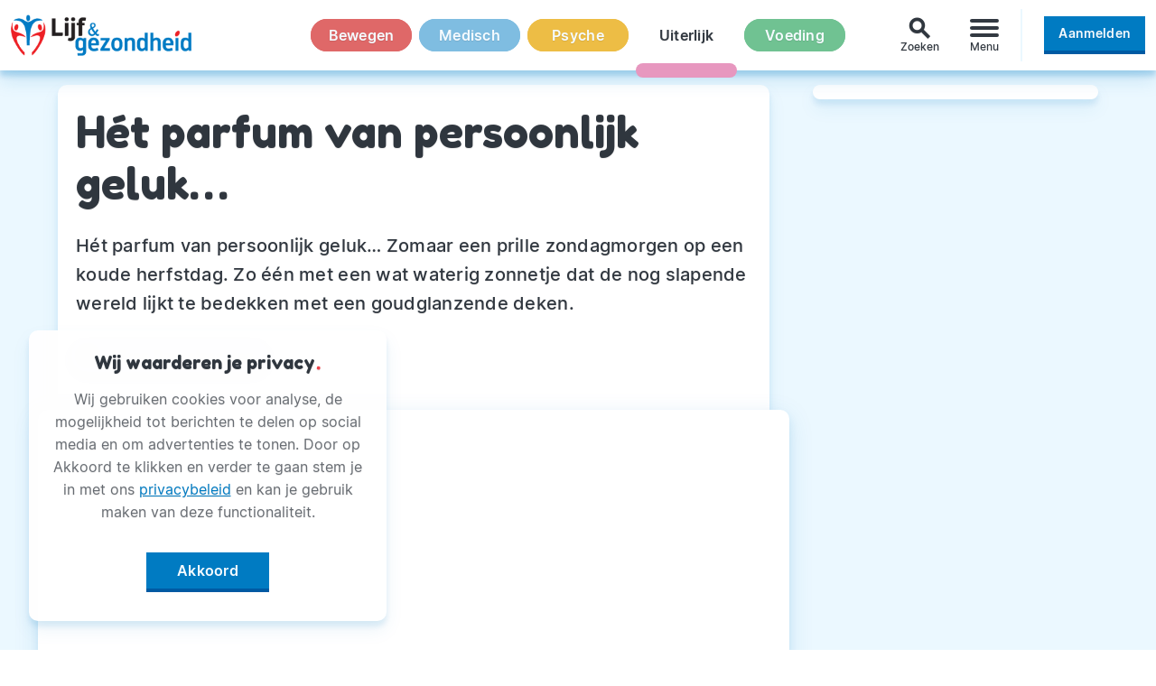

--- FILE ---
content_type: text/html
request_url: https://www.lijfengezondheid.nl/het-parfum-van-persoonlijk-geluk
body_size: 7054
content:
<!DOCTYPE html>
<html xmlns="http://www.w3.org/1999/xhtml" lang="nl" xml:lang="nl">

<head>
  <meta http-equiv="Content-Type" content="text/html;charset=utf-8">
  <meta name="viewport" content="width=device-width, initial-scale=1.0">
  <meta http-equiv="X-UA-Compatible" content="ie=edge">

  <link rel="icon" href="/img/faviconLenG.jpg" sizes="32x32">
  <link rel="icon" href="/img/faviconLenG.jpg" sizes="192x192">
  <link rel="apple-touch-icon-precomposed" href="/img/faviconLenG.jpg">
  <meta name="msapplication-TileImage" content="/img/faviconLenG.jpg">
  <meta name="msapplication-TileColor" content="#ffffff">
  <meta name="theme-color" content="#ffffff">
  <meta name="referrer" content="unsafe-url">

  <title>Hét parfum van persoonlijk geluk… Lijf & gezondheid</title>
  <meta name="description" content="Op mijn nachtkastje ligt een grote stapel met persberichten van de allernieuwste beautyproducten, waaronder ook weer veel nieuwe geuren.">

  <meta name="author" content="Lijf & Gezondheid">

  <link rel="stylesheet" href="/css/lngNormalize.css">

  <link rel="stylesheet" href="https://fonts.googleapis.com/icon?family=Material+Icons&display=block">
  <link rel="stylesheet" href="/css/lngType.css">
  <link rel="stylesheet" href="/css/lngMain.min.css?ver=2.1.12">

  <script src="/js/jquery-3.4.0.min.js"></script>

  <!-- Google Tag Manager - advertentie scripts -->
  <script async src="https://securepubads.g.doubleclick.net/tag/js/gpt.js"></script>
  <script>
    window.googletag = window.googletag || {
      cmd: []
    };

    googletag.cmd.push(function() {

      googletag.defineSlot('/301943346/lg_1', [300, 250], 'div-gpt-ad-1566983581916-0').addService(googletag.pubads());

      googletag.defineSlot('/301943346/lg_2', [300, 250], 'div-gpt-ad-1566983637064-0').addService(googletag.pubads());

      googletag.defineSlot('/301943346/lg_3', [300, 250], 'div-gpt-ad-1566983680065-0').addService(googletag.pubads());

      googletag.pubads().enableSingleRequest();

      googletag.pubads().collapseEmptyDivs();

      googletag.enableServices();

    });
  </script>
  <!-- Google Tag Manager - advertentie scripts // eind -->
</head>

<body>
  <header class="c-header">
  <div class="l-container l-header">

    <a href="/" class="c-header__home">
      <img class="c-header__logo" src="/img/lijf-en-gezondheid_logo.png" alt="Het Lijf & gezondheid logo" role="presentation">
    </a>

    <nav class="c-header__categories js-navCategory">
      <ul class="c-nav --inline --evenly">
        <li class="c-nav__item c-navDot --bgA-bewegen is--unactive"><a href="/bewegen" class="c-navDot__inner --bg-bewegen">Bewegen</a></li><li class="c-nav__item c-navDot --bgA-medisch is--unactive"><a href="/medisch" class="c-navDot__inner --bg-medisch">Medisch</a></li><li class="c-nav__item c-navDot --bgA-psyche is--unactive"><a href="/psyche" class="c-navDot__inner --bg-psyche">Psyche</a></li><li class="c-nav__item c-navDot --bgA-uiterlijk is--active"><a href="/uiterlijk" class="c-navDot__inner --bg-uiterlijk">Uiterlijk</a></li><li class="c-nav__item c-navDot --bgA-voeding is--unactive"><a href="/voeding" class="c-navDot__inner --bg-voeding">Voeding</a></li>      </ul>
    </nav>

    <div id="js-searchExtender" class="c-header__search">
      <form role="search" id="js-searchForm" class="c-search" autocomplete="off" action="/zoek">
        <input type="search" id="js-searchInput" class="c-search__input" name="q" placeholder="Zoek bijvoorbeeld naar 'hoofdpijn'" aria-label="Zoek door alle artikelen van Lijf & gezondheid">
        <button type="submit" id="js-searchSubmit" class="c-search__submit">
          <i class="material-icons c-btn__icon">search</i>
        </button>
      </form>
      <div id="js-searchToggle" class="c-search__toggle">
        <i class="material-icons c-search__toggleIcon">search</i>
        <span class="c-search__hint">Zoeken</span>
      </div>
    </div>

    <div class="c-header__menu">
      <button class="c-burger js-burger" type="button" aria-label="Menu" aria-controls="navigation-menu">
        <div class="c-burger__box">
          <div class="c-burger__inner"></div>
        </div>
        <span class="c-burger__hint">Menu</span>
      </button>

      <nav id="navigation-menu" class="c-burgerMenu h-fadeIn--up js-burgerNav">
        <div class="c-burgerMenu__header"></div>
        <ul class="c-burgerMenu__body">

          <li class="h-mtA">
            <a class="c-burgerMenu__link" href="/zoek?q=Recept">Gezonde Recepten<i class="h-redPunc">!</i></a>
          </li>

          <li>
            <a class="c-burgerMenu__link" href="https://www.lijfengezondheid.nl/magazine-pdf"  rel="noopener nofollow">Magazine PDF<i class="h-redPunc material-icons">open_in_new</i></a>
          </li>

          <li class="h-mbA">
            <a class="c-burgerMenu__link" href="/mail-en-win">Winactie<i class="h-redPunc">!</i></a>
          </li>

          
                      <li class="is-mobileOnly">
              <a href="/inloggen" class="c-btn --wide --line-lngBl c-burgerMenu__btn"><span class="c-btn__inner">Inloggen</span></a>
            </li>
          
          <li class="h-mbA is-mobileOnly">
            <a href="/registreren" class="c-btn c-btn--push --wide"><span class="c-btn__inner">Aanmelden</span></a>          </li>

        </ul>
      </nav>

    </div>
    <div class="c-header__user">
      <a href="/registreren" class="c-btn c-btn--push --wide"><span class="c-btn__inner">Aanmelden</span></a>    </div>

  </div>
</header><div class="c-content"><main>
  <div class="l-container">
    <article class="c-card c-article">
      <header class="c-article__header">
        <h1 class="c-article__title">Hét parfum van persoonlijk geluk…</h1>
        <p class="c-article__description">Hét parfum van persoonlijk geluk…
Zomaar een prille zondagmorgen op een koude herfstdag. Zo één met een wat waterig zonnetje dat de nog slapende wereld lijkt te bedekken met een goudglanzende deken.</p>

        <a href="/profiel/mirna-donselaar,-van.321" rel="author">
          <div class="c-author c-author--header">
            <div class="c-author__image">
              <img src="profiel/321/profiel--321.jpg" role="presentation" />
            </div>
            <p class="c-author__name">Mirna Donselaar, van</p>
          </div>
        </a>

      </header>
      <div class="c-article__image c-imgratio c-imgratio--21x9">
        <div class="c-imgratio__figure">
          <img class="c-imgratio__img" src="images/321/Oud-boek.jpg" alt="" role="presentation">
        </div>
      </div>
      <section class="c-article__section">
         Ik lig op mijn rug in bed, terwijl ik door het op een kier open staande dakraam van onze slaapkamer luister naar een melodieus concert van vroege vogeltjes. Op mijn nachtkastje ligt een grote stapel met persberichten van de allernieuwste beautyproducten, waaronder ook weer veel nieuwe geuren.</h4>
Het zijn parfums voor hem en haar met de meest fraaie filosofieën en bijbehorende doelgroepen. Emoties, sensualiteit en beloftes van intens geluk, passie of geraffineerdheid,  gevangen in prachtige flacons als ware kunstwerken! Een flink aantal jaren geleden ontving ik eens een persbericht van een parfum genaamd ‘Ageless Fantasy’, dat je ware leeftijd zou kunnen maskeren. Althans zo meldde het bijbehorende verhaal. Volgens de ‘neuzen’ ervan zorgde dit ‘Anti-Aging Parfum’ ervoor, dat je qua geur maar liefst 8 jaar jonger leek, of beter gezegd: rook.

Niets is echter zo krachtig én persoonlijk als de invloed van geuren. Ze doen wat met ons brein en wekken een bepaalde emotie op, vaak positief maar soms ook negatief. Ons zogeheten limbisch systeem gaat ermee aan de haal zodra de geurmoleculen je neusgaten penetreren! Geluk, fantasie en sensualiteit zijn dus niet zomaar voor iedereen te vangen in één en hetzelfde flesje.

Zelf ben ik een zogeheten sterk ‘olfactorisch’ ingesteld mens. Zo één die overal aan móet ruiken, zelfs als ik van tevoren al weet dat ik er kokhalsneigingen van krijg! Noem het een soort van dwangneurose. Zo ben ik gek op de geur van oude boeken. Van die vergeelde papieren pagina’s met een verleden. Bladzijden die door vele onbekende vingers werden omgeslagen in de hunkering naar andermans pennenvruchten.

Op onze zolder staat een grote doos met boeken uit mijn kindertijd. Poëzie, proza en sprookjes van oma’s oma die weer via mijn moeder ooit in ons bezit kwamen. Maar ook boekjes met Sinterklaasvertellingen. Die las je als het buiten echt koud werd terwijl je bij oma thuis voor de kachel warme chocolademelk dronk en speculaasjes at. Aan dat soort boeken snuffel ik graag én als het even kan ook lekker lang! Eén van die kinderboekjes, ‘Pietje Prik in Pyama’ van Lea Smulders, ruikt naar een mix van oud papier, een vleugje cacao en kleine pepernotenvingertjes (met debet aan mijzelf). Dát parfum zouden de fabrikanten moeten kunnen vangen in hun flacons, want het zou mijn huidige favoriet zonder meer van de geurtroon stoten.

Ook ben ik gek op het aroma van Geraniums. Mijn eega echter niet. Die slaat in de negatieve zin pittig op hol zodra er ook maar een vleugje van deze botanische werkstof te bespeuren valt. De geur van kokos is daarentegen voor hem een absolute ‘turn-on’. Vóór het slapen gaan uit praktische overwegingen in bed stappen met een zelfbruinende bodylotion met bountygeur op de benen is dus een volstrekt zinloze missie. Dat ontkooit het oerbeest in het limbisch systeem van mijn Adam namelijk vrijwel onmiddellijk. Binnen no time is de bruiningslotion dan ook van mijn onderdanen verdwenen onder de invloed van gretig zoekende lippen. Het resultaat? Nog steeds witte benen bij het ochtendgloren. Daarentegen stapt wel een man uit bed die bij het ontwaken een vreemdsoortig bruin en nog vaag naar klappermelk riekend vlekkenpatroon vertoont op wangen, neus, kin en voorhoofd.

Loom en nog maar half wakker lig ik in bed dit alles te overdenken. Terwijl de merels en mussen aan de tweede acte van hun zondagmorgenconcert zijn begonnen, wapperen de gordijnen in onze slaapkamer opzij. De noordwestenwind blaast onverwachts een zacht briesje onze lakenstraat binnen met een sublieme geur. Het is de belofte van de naderende winter. Een zinnenprikkelend mengsel van open haardhout, het zompige, maar zeker niet onaardige van een reeds gevallen bladerendek en een aromatische mix van verse koffie en dito croissants ‘dwarrelt’ mijn neusgaten binnen. Het is weer tijd voor Sinterklaasvertellingen en warme chocomelk. Tijd voor nostalgie terwijl ik, met inmiddels volwassen pepernotenvingers, de bladzijden omsla en onderwijl langdurig een nasale dwangneurose botvier op mijn favoriete ‘snuffelboeken’.

Dit soort geuren is niet te beteugelen in mooie glazen flacons. Voor mij is het een geur met een historie én met een filosofie die anderen waarschijnlijk totaal niets zegt. Het is een parfum dat mij qua imago zonder twijfel 30 jaar ouder maakt in plaats van 8 jaar jonger;) en die sommigen wellicht sterk doet twijfelen aan mijn mentale welzijn. Het is voor mij echter hoe dan ook HÉT parfum van persoonlijk geluk!      </section>
    </article>

    <aside id="js-asideStickyP" class="c-sticky">
      <div id="js-asideStickyC" class="c-sticky__sticker">

        <div class="c-mrb">

          <div id='div-gpt-ad-1566983581916-0' class="c-mrb__adv">
            <!-- /301943346/lg_1 -->
            <script>
              googletag.cmd.push(function() {
                googletag.display('div-gpt-ad-1566983581916-0');
              });
            </script>
          </div>

          <div id='div-gpt-ad-1566983637064-0' class="c-mrb__adv">
            <!-- /301943346/lg_2 -->
            <script>
              googletag.cmd.push(function() {
                googletag.display('div-gpt-ad-1566983637064-0');
              });
            </script>
          </div>

        </div>

      </div>
    </aside>

  </div>

  <aside class="c-fullBar c-fullBar--light h-mb0">
    <div class="l-container--narrow">
      <h3 class="c-fullBar__header">Door<i class="h-redPunc">:</i></h3>
    </div>
    <div class="l-container--narrow">
      <div class="c-card c-card--author">
        <div class="c-author">
          <div class="c-author__image">
            <img src="profiel/321/profiel--321.jpg" role="presentation" />
          </div>
          <p class="c-author__name">Mirna Donselaar, van</p>
        </div>
        <div class="c-author__details">
          <p class="c-author__description">Beroep: Trendcolumnist/Trendwatcher op het gebied van beauty, wellness, psychologie en gezondheid
Mirna van Donselaar (45) studeerde psychologie, public relations, communicatie en marketing. Samen met echtgenoot André is ze sinds 2003 eigenaar van PR & Marketingbureau Cosmetitext PR, speciaal voor de beauty-, wellness- en gezondheidsbranches en werkt ze als Life Coach en Bach Bloesem Therapeut. Tevens schrijft ze als trendcolumnist en werkt ze als trendwatcher op het gebied van beauty, wellness en gezondheid in opdracht van diverse media.</p>
          <a href="/profiel/mirna-donselaar,-van.321" rel="author" class="c-anchor c-author__anchor">
            <span class="c-anchor__inner">Meer over Mirna Donselaar, van</span>
            <i class="c-anchor__icon material-icons">keyboard_arrow_right</i>
          </a>
        </div>
      </div>
    </div>
    <div class="l-container--narrow h-mt3 h-mb1">
      <h3 class="c-fullBar__header">Sharing is caring<i class="h-redPunc">!</i></h3>
    </div>
    <div class="l-container--narrow">
      
  <div class="c-share">
    <div class="a2a_kit a2a_kit_size_32 a2a_default_style">
      <a id="js-share--facebook" class="c-btn--push c-share__btn h-facebook a2a_button_facebook">
        <img class="c-share__facebookLogo" src="/img/f_logo_RGB-White_144.png" role="presentation" alt="" />
      </a>
      <a id="js-share--twitter" class="c-btn--push c-share__btn h-twitter a2a_button_twitter"></a>
      <a id="js-share--whatsApp" class="c-btn--push c-share__btn h-whatsapp a2a_button_whatsapp"></a>
      <a id="js-share--email" class="c-btn--push c-share__btn a2a_button_email"></a>
      <a id="js-share--print" class="c-btn--push c-share__btn a2a_button_print"></a>
      <a id="js-share--more" class="c-btn--push c-share__btn a2a_dd" href="https://www.addtoany.com/share"></a>
    </div>
    <script>
      var a2a_config = a2a_config || {};
      a2a_config.onclick = 1;
      a2a_config.icon_color = "transparent";
      a2a_config.locale = "nl";
      a2a_config.num_services = 2;
    </script>
    <script async src="/js/addtoany/menu/page.min.js"></script>
  </div>    </div>
  </aside>

  <aside class="c-fullBar h-mt0 h-mb0">
    <div class="l-container--narrow">
      <h3 class="c-fullBar__header">Gerelateerd<i class="h-redPunc">:</i></h3>
    </div>
    <div class="c-hscroll l-container--narrow">
      <div class="c-hscroll__container">
        <div class="c-hscroll__content">
                  </div>
      </div>
    </div>
    <div class="c-hscroll l-container">
      <div class="c-hscroll__container">
        <div class="c-hscroll__content l-grid4">
          		  
        </div>
      </div>
    </div>
  </aside>
    <script type="application/ld+json">
    {
      "@context": "https://schema.org",
      "@type": "Article",
      "mainEntityOfPage": {
        "@type": "WebPage",
        "@id": "https://www.lijfengezondheid.nl/het-parfum-van-persoonlijk-geluk"
      },
      "headline": "Hét parfum van persoonlijk geluk…",
      "image": "https://www.lijfengezondheid.nl/images/321/Oud-boek.jpg",
      "author": {
        "@type": "Person",
        "name": "Mirna Donselaar, van"
      },
      "genre": "Uiterlijk",
      "keywords": "uiterlijk Uiterlijk",
      "publisher": {
        "@type": "Organization",
        "name": "Lijf & gezondheid",
        "logo": {
          "@type": "ImageObject",
          "url": "https://www.lijfengezondheid.nl/img/lijf-en-gezondheid_logo.png"
        }
      },
      "datePublished": "2017-12-04",
      "dateModified": "2017-12-04",
      "description": "Hét parfum van persoonlijk geluk…
Zomaar een prille zondagmorgen op een koude herfstdag. Zo één met een wat waterig zonnetje dat de nog slapende wereld lijkt te bedekken met een goudglanzende deken.",
      "articleBody": "Ik lig op mijn rug in bed, terwijl ik door het op een kier open staande dakraam van onze slaapkamer luister naar een melodieus concert van vroege vogeltjes. Op mijn nachtkastje ligt een grote stapel met persberichten van de allernieuwste beautyproducten, waaronder ook weer veel nieuwe geuren.
Het zijn parfums voor hem en haar met de meest fraaie filosofieën en bijbehorende doelgroepen. Emoties, sensualiteit en beloftes van intens geluk, passie of geraffineerdheid,  gevangen in prachtige flacons als ware kunstwerken! Een flink aantal jaren geleden ontving ik eens een persbericht van een parfum genaamd ‘Ageless Fantasy’, dat je ware leeftijd zou kunnen maskeren. Althans zo meldde het bijbehorende verhaal. Volgens de ‘neuzen’ ervan zorgde dit ‘Anti-Aging Parfum’ ervoor, dat je qua geur maar liefst 8 jaar jonger leek, of beter gezegd: rook.

Niets is echter zo krachtig én persoonlijk als de invloed van geuren. Ze doen wat met ons brein en wekken een bepaalde emotie op, vaak positief maar soms ook negatief. Ons zogeheten limbisch systeem gaat ermee aan de haal zodra de geurmoleculen je neusgaten penetreren! Geluk, fantasie en sensualiteit zijn dus niet zomaar voor iedereen te vangen in één en hetzelfde flesje.

Zelf ben ik een zogeheten sterk ‘olfactorisch’ ingesteld mens. Zo één die overal aan móet ruiken, zelfs als ik van tevoren al weet dat ik er kokhalsneigingen van krijg! Noem het een soort van dwangneurose. Zo ben ik gek op de geur van oude boeken. Van die vergeelde papieren pagina’s met een verleden. Bladzijden die door vele onbekende vingers werden omgeslagen in de hunkering naar andermans pennenvruchten.

Op onze zolder staat een grote doos met boeken uit mijn kindertijd. Poëzie, proza en sprookjes van oma’s oma die weer via mijn moeder ooit in ons bezit kwamen. Maar ook boekjes met Sinterklaasvertellingen. Die las je als het buiten echt koud werd terwijl je bij oma thuis voor de kachel warme chocolademelk dronk en speculaasjes at. Aan dat soort boeken snuffel ik graag én als het even kan ook lekker lang! Eén van die kinderboekjes, ‘Pietje Prik in Pyama’ van Lea Smulders, ruikt naar een mix van oud papier, een vleugje cacao en kleine pepernotenvingertjes (met debet aan mijzelf). Dát parfum zouden de fabrikanten moeten kunnen vangen in hun flacons, want het zou mijn huidige favoriet zonder meer van de geurtroon stoten.

Ook ben ik gek op het aroma van Geraniums. Mijn eega echter niet. Die slaat in de negatieve zin pittig op hol zodra er ook maar een vleugje van deze botanische werkstof te bespeuren valt. De geur van kokos is daarentegen voor hem een absolute ‘turn-on’. Vóór het slapen gaan uit praktische overwegingen in bed stappen met een zelfbruinende bodylotion met bountygeur op de benen is dus een volstrekt zinloze missie. Dat ontkooit het oerbeest in het limbisch systeem van mijn Adam namelijk vrijwel onmiddellijk. Binnen no time is de bruiningslotion dan ook van mijn onderdanen verdwenen onder de invloed van gretig zoekende lippen. Het resultaat? Nog steeds witte benen bij het ochtendgloren. Daarentegen stapt wel een man uit bed die bij het ontwaken een vreemdsoortig bruin en nog vaag naar klappermelk riekend vlekkenpatroon vertoont op wangen, neus, kin en voorhoofd.

Loom en nog maar half wakker lig ik in bed dit alles te overdenken. Terwijl de merels en mussen aan de tweede acte van hun zondagmorgenconcert zijn begonnen, wapperen de gordijnen in onze slaapkamer opzij. De noordwestenwind blaast onverwachts een zacht briesje onze lakenstraat binnen met een sublieme geur. Het is de belofte van de naderende winter. Een zinnenprikkelend mengsel van open haardhout, het zompige, maar zeker niet onaardige van een reeds gevallen bladerendek en een aromatische mix van verse koffie en dito croissants ‘dwarrelt’ mijn neusgaten binnen. Het is weer tijd voor Sinterklaasvertellingen en warme chocomelk. Tijd voor nostalgie terwijl ik, met inmiddels volwassen pepernotenvingers, de bladzijden omsla en onderwijl langdurig een nasale dwangneurose botvier op mijn favoriete ‘snuffelboeken’.

Dit soort geuren is niet te beteugelen in mooie glazen flacons. Voor mij is het een geur met een historie én met een filosofie die anderen waarschijnlijk totaal niets zegt. Het is een parfum dat mij qua imago zonder twijfel 30 jaar ouder maakt in plaats van 8 jaar jonger;) en die sommigen wellicht sterk doet twijfelen aan mijn mentale welzijn. Het is voor mij echter hoe dan ook HÉT parfum van persoonlijk geluk!"
    }
  </script>

</main>
<div id="js-scrollToTop" class="c-backToTop" style="display:none;"><i class="material-icons">arrow_upward</i></div></div><footer class="c-footer">
  <div class="l-container l-grid3">

    <nav class="h-mb0">
      <ul class="c-nav --footer">
        <li class="c-sectionh">
          <span class="c-sectionh__inner h-heading">Categorieën<span class="c-sectionh__last">.</span></span>
        </li>
        <li class="c-nav__item"><a href="/bewegen" class="c-nav__link --txtH-bewegen">Bewegen</a></li><li class="c-nav__item"><a href="/medisch" class="c-nav__link --txtH-medisch">Medisch</a></li><li class="c-nav__item"><a href="/psyche" class="c-nav__link --txtH-psyche">Psyche</a></li><li class="c-nav__item"><a href="/uiterlijk" class="c-nav__link --txtH-uiterlijk">Uiterlijk</a></li><li class="c-nav__item"><a href="/voeding" class="c-nav__link --txtH-voeding">Voeding</a></li>      </ul>
    </nav>

    <nav class="h-mb0">
      <ul class="c-nav --footer">
        <li class="c-sectionh">
          <span class="c-sectionh__inner h-heading">Lijf & gezondheid<span class="c-sectionh__last">.</span></span>
        </li>
        <li class="c-nav__item">
          <a href="/over-ons" class="c-nav__link">Over Ons</a>
        </li>
        <li class="c-nav__item">
          <a href="/andere-uitgaven" class="c-nav__link">Andere Uitgaven</a>
        </li>
        <li class="c-nav__item">
          <a href="/adverteren" class="c-nav__link">Adverteren</a>
        </li>
        <li class="c-nav__item">
          <a href="/privacy" class="c-nav__link">Privacy</a>
        </li>
        <li class="c-nav__item">
          <a href="/magazine-pdf" class="c-nav__link">Magazine PDF</a>
        </li>
        <li class="c-nav__item">
          <a href="/winactie" class="c-nav__link">Winactie</a>
        </li>
		<li class="c-nav__item">
          <a href="/voorwaarden" class="c-nav__link">Voorwaarden</a>
        </li>
	
      </ul>
    </nav>

    <nav class="h-mb0">
      <ul class="c-nav --footer">
        <li class="c-sectionh">
          <span class="c-sectionh__inner h-heading">Volg Ons<span class="c-sectionh__last">!</span></span>
        </li>
        <li class="c-nav__item">
          <a href="https://www.facebook.com/LijfenGezondheid/" class="c-nav__link">Facebook</a>
        </li>
        <li class="c-nav__item">
          <a href="https://www.instagram.com/lijfengezondheid/" class="c-nav__link">Instagram</a>
        </li>
        <li class="c-nav__item">
          <a href="https://twitter.com/LijfGezondheid" class="c-nav__link">Twitter</a>
        </li>
      </ul>
    </nav>

  </div>
</footer><aside>
    <div id="successModal" class="c-modal c-modal--success" tabindex="-1" role="dialog" aria-hidden="true">
    <div class="c-modal__dialog">
      <div class="c-modal__content">
        <button type="button" class="c-btn --lngWi-bg c-modal__close js-closeModal js-windowReload">
          <span class="c-btn__inner">&times;</span>
        </button>
        <div class="c-modal__header">
          <i class="material-icons" aria-hidden="true">check_circle_outline</i>
          <span id="js-successH" class="h2"></span>
        </div>
        <div class="c-modal__body">
          <p id="js-successP"></p>
        </div>
      </div>
    </div>
  </div>

  <div id="successToastModal" class="c-modal c-modal--success" tabindex="-1" role="dialog" aria-hidden="true">
    <div class="c-modal__dialog">
      <div class="c-modal__content">
        <div class="c-modal__header">
          <i class="material-icons" aria-hidden="true">check_circle_outline</i>
          <span id="js-successToastH" class="h2"></span>
        </div>
        <div class="c-modal__body">
          <p id="js-successToastP"></p>
        </div>
      </div>
    </div>
  </div>

  <div id="errorModal" class="c-modal c-modal--error" tabindex="-1" role="dialog" aria-hidden="true">
    <div class="c-modal__dialog">
      <div class="c-modal__content">
        <div class="c-modal__header">
          <i class="material-icons" aria-hidden="true">block</i>
          <span id="js-errorH" class="h2"></span>
        </div>
        <div class="c-modal__body">
          <p id="js-errorP"></p>
          <button type="button" class="c-btn --lngWi-bg js-closeModal">
            <span class="c-btn__inner">Ik begrijp het</span>
          </button>
        </div>
      </div>
    </div>
  </div>
</aside>  <div id="js-cookies" class="c-cookies h-fadeIn--up">
    <div class="c-card h-mb0">
      <div class="c-card__text">
        <h3 class="c-card__title h-mb1">Wij waarderen je privacy<i class="h-redPunc">.</i></h3>
        <p class="h-txt--sD">Wij gebruiken cookies voor analyse, de mogelijkheid tot berichten te delen op social media en om advertenties te tonen. Door op Akkoord te klikken en verder te gaan stem je in met ons <a href="/privacy" class="c-link">privacybeleid</a> en kan je gebruik maken van deze functionaliteit.</p>
        <button id="js-cookiesYes" class="c-btn c-btn--push">
          <span class="c-btn__inner">Akkoord</span>
        </button>
      </div>
    </div>
  </div>
  <script>
    $(document).ready(function() {
      setTimeout(function() {
        $("#js-cookies").show();
      }, 1000);
      $("#js-cookiesYes").click(function() {
        $.ajax({
          type: "GET",
          url: "/include/ajax--acceptCookies.php",
          success: function() {
            console.log('cookies!');
            $("#js-cookies").fadeOut();
          }
        });
      });
    });
  </script>
    <!-- Global site tag (gtag.js) - Google Analytics -->
    <script async src="https://www.googletagmanager.com/gtag/js?id=UA-41998773-2"></script>
    <script>
      window.dataLayer = window.dataLayer || [];

      function gtag() {
        dataLayer.push(arguments);
      }
      gtag('js', new Date());
      gtag('config', 'UA-41998773-2');
    </script>
    <script>
      window.dataLayer = window.dataLayer || [];
      window.dataLayer.push({
        'PageCategory': 'a',
        'ProfileUser': ''
      });
    </script>
    <script src="/js/lngMain.js?ver=2.1.12"></script>
</body>

</html>

--- FILE ---
content_type: text/html; charset=utf-8
request_url: https://www.google.com/recaptcha/api2/aframe
body_size: 267
content:
<!DOCTYPE HTML><html><head><meta http-equiv="content-type" content="text/html; charset=UTF-8"></head><body><script nonce="3KAFNc3y17JmwzW_d2PQmg">/** Anti-fraud and anti-abuse applications only. See google.com/recaptcha */ try{var clients={'sodar':'https://pagead2.googlesyndication.com/pagead/sodar?'};window.addEventListener("message",function(a){try{if(a.source===window.parent){var b=JSON.parse(a.data);var c=clients[b['id']];if(c){var d=document.createElement('img');d.src=c+b['params']+'&rc='+(localStorage.getItem("rc::a")?sessionStorage.getItem("rc::b"):"");window.document.body.appendChild(d);sessionStorage.setItem("rc::e",parseInt(sessionStorage.getItem("rc::e")||0)+1);localStorage.setItem("rc::h",'1769118302601');}}}catch(b){}});window.parent.postMessage("_grecaptcha_ready", "*");}catch(b){}</script></body></html>

--- FILE ---
content_type: text/css
request_url: https://www.lijfengezondheid.nl/css/lngType.css
body_size: 940
content:
@import url("https://fonts.googleapis.com/css?family=Fredoka+One&display=block");
@font-face {
  font-family: "Inter";
  font-style: normal;
  font-weight: 400;
  src: url("fonts/Inter-Regular.woff2") format("woff2"), url("fonts/Inter-Regular.woff") format("woff");
  font-display: swap;
}
@font-face {
  font-family: "Inter";
  font-style: italic;
  font-weight: 400;
  src: url("fonts/Inter-Italic.woff2") format("woff2"), url("fonts/Inter-Italic.woff") format("woff");
  font-display: swap;
}

@font-face {
  font-family: "Inter";
  font-style: normal;
  font-weight: 500;
  src: url("fonts/Inter-Medium.woff2") format("woff2"), url("fonts/Inter-Medium.woff") format("woff");
  font-display: swap;
}
@font-face {
  font-family: "Inter";
  font-style: italic;
  font-weight: 500;
  src: url("fonts/Inter-MediumItalic.woff2") format("woff2"), url("fonts/Inter-MediumItalic.woff") format("woff");
  font-display: swap;
}

@font-face {
  font-family: "Inter";
  font-style: normal;
  font-weight: 600;
  src: url("fonts/Inter-SemiBold.woff2") format("woff2"), url("fonts/Inter-SemiBold.woff") format("woff");
  font-display: swap;
}
@font-face {
  font-family: "Inter";
  font-style: italic;
  font-weight: 600;
  src: url("fonts/Inter-SemiBoldItalic.woff2") format("woff2"), url("fonts/Inter-SemiBoldItalic.woff") format("woff");
  font-display: swap;
}

@font-face {
  font-family: "Inter";
  font-style: normal;
  font-weight: 700;
  src: url("fonts/Inter-Bold.woff2") format("woff2"), url("fonts/Inter-Bold.woff") format("woff");
  font-display: swap;
}
@font-face {
  font-family: "Inter";
  font-style: italic;
  font-weight: 700;
  src: url("fonts/Inter-BoldItalic.woff2") format("woff2"), url("fonts/Inter-BoldItalic.woff") format("woff");
  font-display: swap;
}

@font-face {
  font-family: "Inter";
  font-style: normal;
  font-weight: 800;
  src: url("fonts/Inter-ExtraBold.woff2") format("woff2"), url("fonts/Inter-ExtraBold.woff") format("woff");
  font-display: swap;
}
@font-face {
  font-family: "Inter";
  font-style: italic;
  font-weight: 800;
  src: url("fonts/Inter-ExtraBoldItalic.woff2") format("woff2"), url("fonts/Inter-ExtraBoldItalic.woff") format("woff");
  font-display: swap;
}

@font-face {
  font-family: "Inter";
  font-style: normal;
  font-weight: 900;
  src: url("fonts/Inter-Black.woff2") format("woff2"), url("fonts/Inter-Black.woff") format("woff");
  font-display: swap;
}
@font-face {
  font-family: "Inter";
  font-style: italic;
  font-weight: 900;
  src: url("fonts/Inter-BlackItalic.woff2") format("woff2"), url("fonts/Inter-BlackItalic.woff") format("woff");
  font-display: swap;
}

html,
.root {
  font-family: "Inter", Helvetica, sans-serif;
  font-size: 16px;
  line-height: 24px;
  -webkit-text-size-adjust: 100%;
  -ms-text-size-adjust: 100%;
  text-size-adjust: 100%;
  font-weight: 400;
  color: hsla(209, 32%, 11%, 0.87);
  letter-spacing: 0;
  -webkit-font-smoothing: antialiased;
  -moz-osx-font-smoothing: grayscale;
  text-rendering: optimizeLegibility;
  text-shadow: hsla(336, 8%, 13%, 0.1) 0 0.0625rem 0.0625rem;
}
body,
.article {
  font-size: 1rem;
  line-height: 1.618;
}
h4,
.h4,
h5,
.h5,
h6,
.h6 {
  font-size: 1rem;
  line-height: 1.22;
  margin-top: 1.5rem;
  margin-bottom: 0.5rem;
}
h3,
.h3 {
  font-size: 1.25rem;
  line-height: 1.22;
  margin-top: 1.5rem;
  margin-bottom: 0.5rem;
}
h2,
.h2 {
  font-size: 1.5625rem;
  line-height: 1.22;
  margin-top: 1.5rem;
  margin-bottom: 0.75rem;
}
h1,
.h1 {
  font-size: 1.9375rem;
  line-height: 1.22;
  margin-top: 1.5rem;
  margin-bottom: 1.5rem;
}
p,
ul,
ol,
pre,
table,
blockquote {
  margin-top: 0rem;
  margin-bottom: 1.5rem;
}
ul ul,
ol ol,
ul ol,
ol ul {
  margin-top: 0rem;
  margin-bottom: 0rem;
}

hr,
.hr {
  border: 1px solid;
  margin: -1px 0;
  margin-top: 1.5rem;
  margin-bottom: 1.5rem;
}
a,
b,
i,
strong,
em,
small,
code {
  line-height: inherit;
}
sub,
sup {
  line-height: 0;
  position: relative;
  vertical-align: baseline;
}
sup {
  top: -0.5em;
}
sub {
  bottom: -0.25em;
}

a {
  color: inherit;
  text-decoration: none;
}

h1,
h2,
h3,
h4,
h5,
h6,
.h1,
.h2,
.h3,
.h4,
.h5,
.h6,
.h-heading {
  font-weight: 400;
  font-style: normal;
  font-family: "Fredoka One", Trebuchet, Tahoma, Arial, sans-serif;
  color: hsla(209, 32%, 11%, .87);
}

.material-icons {
  line-height: 1.618rem;
  width: 1em;
  max-width: 1em;
  max-height: 1em;
}